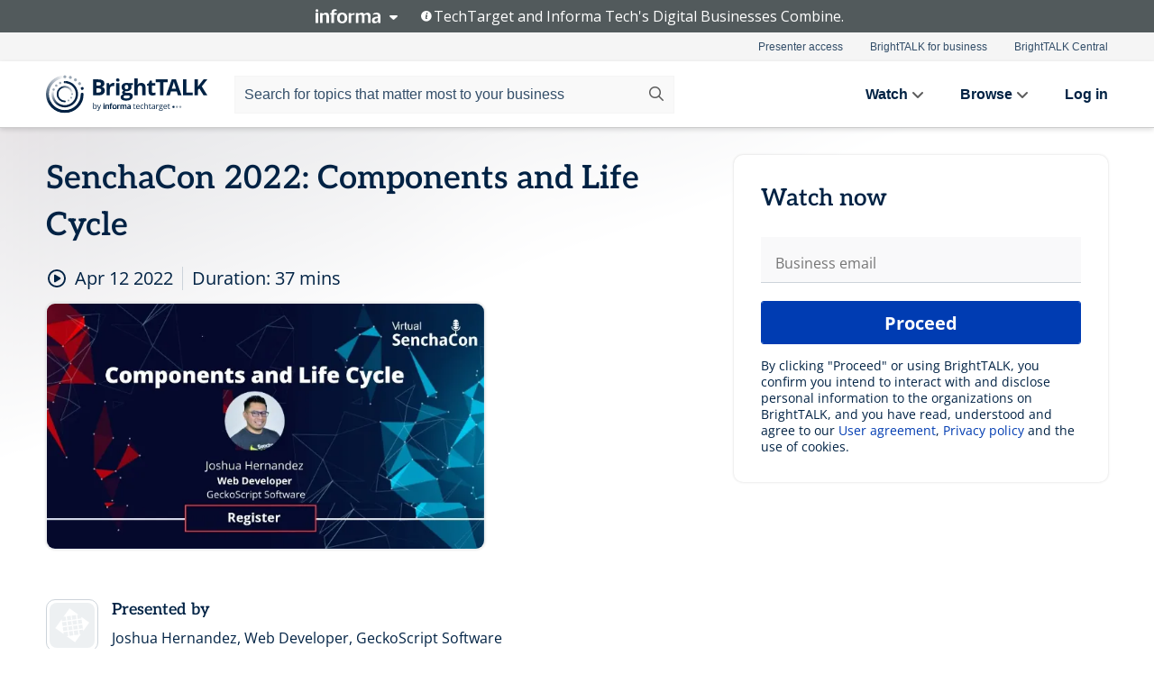

--- FILE ---
content_type: text/html; charset=utf-8
request_url: https://www.brighttalk.com/webcast/11505/537007?utm_source=IderaInc&utm_medium=brighttalk&utm_campaign=537007
body_size: 14626
content:
<!DOCTYPE html><html lang="en"><head><meta charSet="utf-8"/><link rel="icon" type="image/png" href="https://assets.brighttalk.com/images/favicon.ico?nocache=1"/><link rel="apple-touch-icon" href="https://assets.brighttalk.com/images/favicon-apple-touch-icon.png?nocache=1"/><link rel="canonical" href="https://www.brighttalk.com/webcast/11505/537007"/><title>SenchaCon 2022: Components and Life Cycle</title><meta name="description" content="The Component Model in ExtJS is centralized in the Ext.Component class. This class provides the basis for a centralized model that is responsible for di..."/><meta property="og:type" content="website"/><meta name="og:title" property="og:title" content="SenchaCon 2022: Components and Life Cycle"/><meta name="og:description" property="og:description" content="The Component Model in ExtJS is centralized in the Ext.Component class. This class provides the basis for a centralized model that is responsible for dictating how the component should behave throughout its life cycle. The life cycle of components is very important in building applications with ExtJS, they help prevent and correct errors at development time."/><meta property="og:site_name" content="BrightTALK"/><meta property="og:url" content="https://www.brighttalk.com/webcast/11505/537007"/><meta name="brighttalk-channel-id" content="11505"/><meta name="brighttalk-page-architecture" content="react"/><meta name="brighttalk-page-name" content="webcast"/><meta name="brighttalk-content-status" content="recorded"/><meta name="brighttalk-community" content="Application Management"/><meta name="brighttalk-community-parent" content="Information Technology"/><meta name="twitter:card" content="summary"/><meta name="twitter:title" content="SenchaCon 2022: Components and Life Cycle"/><meta name="twitter:description" content="The Component Model in ExtJS is centralized in the Ext.Component class. This class provides the basis for a centralized model that is responsible for dictating how the component should behave throughout its life cycle. The life cycle of components is very important in building applications with ExtJS, they help prevent and correct errors at development time."/><meta name="twitter:site" content="BrightTALK"/><meta name="twitter:creator" content=""/><meta property="og:image" content="https://cdn.brighttalk.com/ams/california/images/communication/537007/image_840111.jpg?width=640&amp;height=360"/><meta name="twitter:image" content="https://cdn.brighttalk.com/ams/california/images/communication/537007/image_840111.jpg?width=640&amp;height=360"/><meta name="viewport" content="initial-scale=1.0, width=device-width"/><meta name="robots" content="index,follow"/><script type="application/ld+json">{"@context":"https://schema.org","@type":"Event","name":"SenchaCon 2022: Components and Life Cycle","description":"The Component Model in ExtJS is centralized in the Ext.Component class. This class provides the basis for a centralized model that is responsible for dictating how the component should behave throughout its life cycle. The life cycle of components is very important in building applications with ExtJS, they help prevent and correct errors at development time.","about":"The Component Model in ExtJS is centralized in the Ext.Component class. This class provides the basis for a centralized model that is responsible for dictating how the component should behave throughout its life cycle. The life cycle of components is very important in building applications with ExtJS, they help prevent and correct errors at development time.","startDate":"2022-04-12T17:00:00Z","endDate":"2022-04-12T17:00:37.000Z","url":"https://www.brighttalk.com/webcast/11505/537007","duration":"PT0H0M37S","location":{"@type":"VirtualLocation","name":"BrightTALK","url":"https://www.brighttalk.com/webcast/11505/537007","description":"The Component Model in ExtJS is centralized in the Ext.Component class. This class provides the basis for a centralized model that is responsible for dictating how the component should behave throughout its life cycle. The life cycle of components is very important in building applications with ExtJS, they help prevent and correct errors at development time.","image":"https://cdn.brighttalk.com/ams/california/images/communication/537007/image_840111.jpg?width=640&amp;height=360"},"image":"https://cdn.brighttalk.com/ams/california/images/communication/537007/image_840111.jpg?width=640&amp;height=360","performer":"Joshua Hernandez, Web Developer, GeckoScript Software","organizer":{"@type":"Organization","name":"Idera DevTools","description":"Idera, Inc.’s Developer Tools division includes best-in-class developer productivity tools spanning every stage of the software development lifecycle. The growing portfolio of brands includes Assembla, Embarcadero, Froala, LANSA, Sencha and Whole Tomato. They deliver products that are simple, secure and powerful enabling customers across the world to create amazing desktop, web and mobile applications with unmatched ease and speed. To learn more, visit: assembla.com, embarcadero.com, froala.com, lansa.com, myget.org, sencha.com and wholetomato.com.","url":"https://www.brighttalk.com/channel/11505"},"eventAttendanceMode":"OnlineEventAttendanceMode","eventStatus":"EventScheduled","aggregateRating":{"@type":"AggregateRating","bestRating":"5","worstRating":"1","ratingValue":"4.3","ratingCount":"6"}}</script><script async="" src="https://unpkg.com/date-time-format-timezone@latest/build/browserified/date-time-format-timezone-complete-min.js"></script><style type="text/css">

    #cmp-banner {
      position: fixed;
      bottom: 0;
      left: 0;
      z-index: 1200;
    }
    @media (min-width: 960px) {
      #cmp-banner {
        bottom: 20px;
        left: 20px;
      }
    }
    #cmp-banner:empty {
      display: none;
    }

  </style><script type="text/javascript">
	"use strict";function _typeof(t){return(_typeof="function"==typeof Symbol&&"symbol"==typeof Symbol.iterator?function(t){return typeof t}:function(t){return t&&"function"==typeof Symbol&&t.constructor===Symbol&&t!==Symbol.prototype?"symbol":typeof t})(t)}!function(){var t=function(){var t,e,o=[],n=window,r=n;for(;r;){try{if(r.frames.__tcfapiLocator){t=r;break}}catch(t){}if(r===n.top)break;r=r.parent}t||(!function t(){var e=n.document,o=!!n.frames.__tcfapiLocator;if(!o)if(e.body){var r=e.createElement("iframe");r.style.cssText="display:none",r.name="__tcfapiLocator",e.body.appendChild(r)}else setTimeout(t,5);return!o}(),n.__tcfapi=function(){for(var t=arguments.length,n=new Array(t),r=0;r<t;r++)n[r]=arguments[r];if(!n.length)return o;"setGdprApplies"===n[0]?n.length>3&&2===parseInt(n[1],10)&&"boolean"==typeof n[3]&&(e=n[3],"function"==typeof n[2]&&n[2]("set",!0)):"ping"===n[0]?"function"==typeof n[2]&&n[2]({gdprApplies:e,cmpLoaded:!1,cmpStatus:"stub"}):o.push(n)},n.addEventListener("message",(function(t){var e="string"==typeof t.data,o={};if(e)try{o=JSON.parse(t.data)}catch(t){}else o=t.data;var n="object"===_typeof(o)&&null!==o?o.__tcfapiCall:null;n&&window.__tcfapi(n.command,n.version,(function(o,r){var a={__tcfapiReturn:{returnValue:o,success:r,callId:n.callId}};t&&t.source&&t.source.postMessage&&t.source.postMessage(e?JSON.stringify(a):a,"*")}),n.parameter)}),!1))};"undefined"!=typeof module?module.exports=t:t()}();

	(function () { var e = false; var c = window; var t = document; function r() { if (!c.frames["__uspapiLocator"]) { if (t.body) { var a = t.body; var e = t.createElement("iframe"); e.style.cssText = "display:none"; e.name = "__uspapiLocator"; a.appendChild(e) } else { setTimeout(r, 5) } } } r(); function p() { var a = arguments; __uspapi.a = __uspapi.a || []; if (!a.length) { return __uspapi.a } else if (a[0] === "ping") { a[2]({ gdprAppliesGlobally: e, cmpLoaded: false }, true) } else { __uspapi.a.push([].slice.apply(a)) } } function l(t) { var r = typeof t.data === "string"; try { var a = r ? JSON.parse(t.data) : t.data; if (a.__cmpCall) { var n = a.__cmpCall; c.__uspapi(n.command, n.parameter, function (a, e) { var c = { __cmpReturn: { returnValue: a, success: e, callId: n.callId } }; t.source.postMessage(r ? JSON.stringify(c) : c, "*") }) } } catch (a) { } } if (typeof __uspapi !== "function") { c.__uspapi = p; __uspapi.msgHandler = l; c.addEventListener("message", l, false) } })();

	window.__gpp_addFrame=function(e){if(!window.frames[e])if(document.body){var t=document.createElement("iframe");t.style.cssText="display:none",t.name=e,document.body.appendChild(t)}else window.setTimeout(window.__gpp_addFrame,10,e)},window.__gpp_stub=function(){var e=arguments;if(__gpp.queue=__gpp.queue||[],__gpp.events=__gpp.events||[],!e.length||1==e.length&&"queue"==e[0])return __gpp.queue;if(1==e.length&&"events"==e[0])return __gpp.events;var t=e[0],p=e.length>1?e[1]:null,s=e.length>2?e[2]:null;if("ping"===t)p({gppVersion:"1.1",cmpStatus:"stub",cmpDisplayStatus:"hidden",signalStatus:"not ready",supportedAPIs:["2:tcfeuv2","5:tcfcav1","6:uspv1","7:usnatv1","8:uscav1","9:usvav1","10:uscov1","11:usutv1","12:usctv1"],cmpId:0,sectionList:[],applicableSections:[],gppString:"",parsedSections:{}},!0);else if("addEventListener"===t){"lastId"in __gpp||(__gpp.lastId=0),__gpp.lastId++;var n=__gpp.lastId;__gpp.events.push({id:n,callback:p,parameter:s}),p({eventName:"listenerRegistered",listenerId:n,data:!0,pingData:{gppVersion:"1.1",cmpStatus:"stub",cmpDisplayStatus:"hidden",signalStatus:"not ready",supportedAPIs:["2:tcfeuv2","5:tcfcav1","6:uspv1","7:usnatv1","8:uscav1","9:usvav1","10:uscov1","11:usutv1","12:usctv1"],cmpId:0,sectionList:[],applicableSections:[],gppString:"",parsedSections:{}}},!0)}else if("removeEventListener"===t){for(var a=!1,i=0;i<__gpp.events.length;i++)if(__gpp.events[i].id==s){__gpp.events.splice(i,1),a=!0;break}p({eventName:"listenerRemoved",listenerId:s,data:a,pingData:{gppVersion:"1.1",cmpStatus:"stub",cmpDisplayStatus:"hidden",signalStatus:"not ready",supportedAPIs:["2:tcfeuv2","5:tcfcav1","6:uspv1","7:usnatv1","8:uscav1","9:usvav1","10:uscov1","11:usutv1","12:usctv1"],cmpId:0,sectionList:[],applicableSections:[],gppString:"",parsedSections:{}}},!0)}else"hasSection"===t?p(!1,!0):"getSection"===t||"getField"===t?p(null,!0):__gpp.queue.push([].slice.apply(e))},window.__gpp_msghandler=function(e){var t="string"==typeof e.data;try{var p=t?JSON.parse(e.data):e.data}catch(e){p=null}if("object"==typeof p&&null!==p&&"__gppCall"in p){var s=p.__gppCall;window.__gpp(s.command,(function(p,n){var a={__gppReturn:{returnValue:p,success:n,callId:s.callId}};e.source.postMessage(t?JSON.stringify(a):a,"*")}),"parameter"in s?s.parameter:null,"version"in s?s.version:"1.1")}},"__gpp"in window&&"function"==typeof window.__gpp||(window.__gpp=window.__gpp_stub,window.addEventListener("message",window.__gpp_msghandler,!1),window.__gpp_addFrame("__gppLocator"));

	window._sp_queue = [];
	window._sp_ = {
		config: {
			accountId: 370,
			baseEndpoint: 'https://cdn.privacy-mgmt.com',
			usnat: {
					 includeUspApi: true
			  },

			gdpr: { },
			events: {
				onMessageChoiceSelect: function (message_type, choice_id, choice_type_id) {

					// Code to make 'Accept' and 'Reject' buttons work in the CPPA banner
					if (message_type === "usnat") {
						console.log(choice_type_id);
						if (choice_type_id === 11 || choice_type_id === 13) {
							document.getElementById("cmp-banner").style.display = "none";
						}
						if (choice_type_id === 11) {
							localStorage.setItem("acceptconsent", "true");
						} else {
							localStorage.setItem("acceptconsent", "false");
						}
					} else {
						if (choice_type_id === 11) {
							localStorage.setItem("acceptconsent", "true");
						} else {
							localStorage.setItem("acceptconsent", "false");
						}
					}

				},
				onMessageReady: function() {
					console.log('[event] onMessageReady', arguments);
				},
				onMessageChoiceError: function() {
					console.log('[event] onMessageChoiceError', arguments);
				},
				onPrivacyManagerAction: function() {
					console.log('[event] onPrivacyManagerAction', arguments);
				},
				onPMCancel: function() {
					console.log('[event] onPMCancel', arguments);
				},
				onMessageReceiveData: function() {
					console.log('[event] onMessageReceiveData', arguments);
				},
				onSPPMObjectReady: function() {
					console.log('[event] onSPPMObjectReady', arguments);
				},
				onConsentReady: function (message_type, choice_type_id, choice_id, consentUUID, euconsent) {
					console.log('[event] onConsentReady', arguments);
				},
				onError: function() {
					console.log('[event] onError', arguments);
				},
			}
		}
	}
	</script><script src="https://cdn.privacy-mgmt.com/unified/wrapperMessagingWithoutDetection.js" async=""></script><meta name="next-head-count" content="31"/><script type="text/javascript">

    window.dataLayer = window.dataLayer || [];
    function gtag() { dataLayer.push(arguments); }

    //default behavior
    gtag('consent', 'default', {
      'ad_storage': 'granted',
      'analytics_storage': 'granted',
      'wait_for_update': 500
    });

    //behavior specific for end-users in the EEA
    gtag('consent', 'default', {
      'ad_storage': 'denied',
      'analytics_storage': 'denied',
      'region': ['BE', 'BG', 'CZ', 'DK', 'CY', 'LV', 'LT', 'LU', 'ES', 'FR', 'HR', 'IT', 'PL', 'PT', 'RO', 'SI', 'HU', 'MT', 'NL', 'AT', 'IS', 'LI', 'NO', 'SK', 'FI', 'SE', 'DE', 'EE', 'IE', 'EL'],
      'wait_for_update': 500
    });

  </script><script id="gtmScript" nonce="">(function(w,d,s,l,i){w[l]=w[l]||[];w[l].push({'gtm.start':
                    new Date().getTime(),event:'gtm.js'});var f=d.getElementsByTagName(s)[0],
                    j=d.createElement(s),dl=l!='dataLayer'?'&l='+l:'';j.async=true;j.src=
                    'https://www.googletagmanager.com/gtm.js?id='+i+dl;var n=d.querySelector('[nonce]');
                    n&&j.setAttribute('nonce',n.nonce||n.getAttribute('nonce'));f.parentNode.insertBefore(j,f);
                    })(window,document,'script','dataLayer','GTM-NCXH7DF');</script><meta name="brighttalk-build"/><script type="module" src="https://www.brighttalk.com/globalauth-helpercomponent/globalauth-helpercomponent.esm.js"></script><link rel="preload" href="/webcast/_next/static/css/179b5a4c6844eae3.css" as="style"/><link rel="stylesheet" href="/webcast/_next/static/css/179b5a4c6844eae3.css" data-n-g=""/><link rel="preload" href="/webcast/_next/static/css/400f5d73089914b2.css" as="style"/><link rel="stylesheet" href="/webcast/_next/static/css/400f5d73089914b2.css" data-n-p=""/><link rel="preload" href="/webcast/_next/static/css/ce5fea244d2c7257.css" as="style"/><link rel="stylesheet" href="/webcast/_next/static/css/ce5fea244d2c7257.css"/><noscript data-n-css=""></noscript><script defer="" nomodule="" src="/webcast/_next/static/chunks/polyfills-c67a75d1b6f99dc8.js"></script><script defer="" src="/webcast/_next/static/chunks/479.00bec7571fc3660a.js"></script><script src="/webcast/_next/static/chunks/webpack-1b73b86944a4d0a4.js" defer=""></script><script src="/webcast/_next/static/chunks/framework-aeb85a5e071ca0cb.js" defer=""></script><script src="/webcast/_next/static/chunks/main-c05ad2e766969304.js" defer=""></script><script src="/webcast/_next/static/chunks/pages/_app-e1306b7b45ed31bf.js" defer=""></script><script src="/webcast/_next/static/chunks/ad54e6ef-baf8410d2a54234b.js" defer=""></script><script src="/webcast/_next/static/chunks/28455a0b-f262a48674952fe5.js" defer=""></script><script src="/webcast/_next/static/chunks/94-0fcdae1b49b3bd17.js" defer=""></script><script src="/webcast/_next/static/chunks/245-c192ff7fc3392b81.js" defer=""></script><script src="/webcast/_next/static/chunks/9-0a25cac403357889.js" defer=""></script><script src="/webcast/_next/static/chunks/pages/%5BchannelId%5D/%5BwebcastId%5D-3da4b3530dbc3ad9.js" defer=""></script><script src="/webcast/_next/static/3277/_buildManifest.js" defer=""></script><script src="/webcast/_next/static/3277/_ssgManifest.js" defer=""></script><style id="__jsx-81413274">.previewImg.jsx-81413274{background:url(https://cdn.brighttalk.com/ams/california/images/communication/537007/image_840111.jpg?width=640&height=360)center center no-repeat;-webkit-filter:blur(4rem)grayscale(30%);filter:blur(4rem)grayscale(30%);opacity:.17;-webkit-background-size:cover;-moz-background-size:cover;-o-background-size:cover;background-size:cover;width:100%;height:100%;-webkit-transform:scale(1.1);-moz-transform:scale(1.1);-ms-transform:scale(1.1);-o-transform:scale(1.1);transform:scale(1.1)}</style></head><body><noscript><iframe src="https://www.googletagmanager.com/ns.html?id=GTM-NCXH7DF"
                height="0" width="0" style="display:none;visibility:hidden"></iframe></noscript><div id="__next"> <div class="InformaBanner_light__oav1_ InformaBanner_banner__5OVWh"><div class="InformaBanner_container__lAm_Y"><div class="InformaBanner_line-message__vc5WN"><button class="InformaBanner_btn-toggle__6eadl"><img class="InformaBanner_logo-text__5ZhoW" src="[data-uri]" alt="Informa Logo"/><img class="InformaBanner_icon-downArrow__iK5Eo" src="[data-uri]" alt="Toggle"/></button><p><img class="InformaBanner_icon-info__cbp6P" src="[data-uri]" alt="Info"/><span class="">TechTarget and Informa Tech&#x27;s Digital Businesses Combine.</span></p></div><div class="InformaBanner_expanded-message-detail__ZfXMh"><p class="InformaBanner_en__B2IaO InformaBanner_lead-copy__kkQ9H"><span class="">Together, we power an unparalleled network of 220+ online properties covering 10,000+ granular topics, serving an audience of 50+ million professionals with original, objective content from trusted sources. We help you gain critical insights and make more informed decisions across your business priorities.</span></p></div></div></div><div class="PageContent_app__Tw3yY"><div id="cmp-banner"></div><div class="ClientHeader_ClientHeader__Yhcmr ClientHeader_ClientHeader-basics__Tkt9O" data-preview-img="https://cdn.brighttalk.com/ams/california/images/communication/537007/image_840111.jpg?width=640&amp;height=360" aria-hidden="true" data-bdd="client-header"><div class="jsx-81413274 previewImg"></div><div class="ClientHeader_ClientHeader--Gradient___ql1Q ClientHeader_ClientHeader-basics__Tkt9O"></div></div><span><div class="GlobalHeader_global-header__7RU_n"><link rel="modulepreload" href="https://www.brighttalk.com/webcomponent/dist/brighttalk-web-components/brighttalk-web-components.esm.js"/></div></span><div class="Container_Container__cJtME PageContent_Player-Content__cuHLP"><main class="PageContent_Player-Content-Main__dT2hM" id="bt-player-content-main"><section class="Section_Section30__FyFjI"><h1 data-bdd="player-webcast-title">SenchaCon 2022: Components and Life Cycle</h1><section class="Section_Section10__MY7SZ WebcastHeader_WebcastHeader-Subheader-Container__eoyOs" data-bdd="player-webcast-content"><div class="WebcastHeader_WebcastHeaders-wrap__ub947"><div class="WebcastHeader_WebcastHeader-Subheader__2hOd6"><div class="WebcastHeader_WebcastHeader-date-time-wrap__5DSIB"><time class="WebcastHeader_WebcastHeader-Duration__Ojp_n" data-bdd="player-webcast-duration" dateTime="37m"><span>Duration: </span><span>37<!-- --> mins</span></time></div></div><div class="WebcastHeader_WebcastHeader-Extra__mYsCW"></div></div></section><section class="Section_Section40__iljNL DefaultWebcastContent_DefaultWebcastContent--pad-right__m0r9W"><div class="PlayerPlaceholder_outer__erL98" data-bdd="player-placeholder"><div class="PlayerPlaceholder_PlayerPlaceholder__E0yEP" id="default-placeholder"><div style="--aspect-ratio:(16/9)" data-bdd="thumbnail-container" class="Thumbnail_thumbnail__nQlEr Thumbnail_thumbnail--small__tLn5m thumbnail PlayerPlaceholder_PlayerPlaceholder-ThumbnailIE__p2acC PlayerPlaceholder_PlayerPlaceholder--max-height__ylfXH PlayerPlaceholder_PlayerNoCrusor__AAgzp"><img src="https://cdn.brighttalk.com/ams/california/images/communication/537007/image_840111.jpg?width=640&amp;height=360" alt="" class="Thumbnail_thumbnail-img__Odh48" data-bdd="player-placeholder-thumbnail" width="647" height="364"/></div></div></div></section><section data-bdd="player-details"><article class="DefaultWebcastContent_DefaultWebcastContent-article__NVTL1"><div class="DefaultWebcastContent_DefaultWebcastContent-ChannelLogo__PbB1y" data-bdd="player-channel-logo" aria-hidden="true"><div class="DefaultWebcastContent_Channel-Image-Wrapper__BBPXC"><img alt="Idera DevTools" loading="lazy" width="300" height="300" decoding="async" data-nimg="1" class="img-fluid h-100 w-100" style="color:transparent" src="https://assets.brighttalk.com/player-page/images/brand-logo.svg"/></div></div><div class="DefaultWebcastContent_DefaultWebcastContent-Presented__pye_R"><h2 class="DefaultWebcastContent_DefaultWebcastContent-Header3__AZoDj">Presented by</h2><p class="DefaultWebcastContent_DefaultWebcastContent-P__e8prc" data-bdd="player-presenter">Joshua Hernandez, Web Developer, GeckoScript Software</p></div></article><article><h2 class="DefaultWebcastContent_DefaultWebcastContent-Header3__AZoDj">About this talk</h2><div class="DefaultWebcastContent_DefaultWebcastContent-P__e8prc" data-bdd="player-body"><div class="Markdown_Markdown__kIRZG">The Component Model in ExtJS is centralized in the Ext.Component class. This class provides the basis for a centralized model that is responsible for dictating how the component should behave throughout its life cycle. The life cycle of components is very important in building applications with ExtJS, they help prevent and correct errors at development time.</div></div></article></section></section><div class="ChannelInfo_channel-info-container__qA1DZ"><div class="ChannelInfo_horizontal-card__Zig9Q mb-4 row"><div class="ChannelInfo_channel-info-wrapper__M9Baq"><div class="col-md-4 ChannelInfo_channel-info-image__OBxNW"><div class="ChannelInfo_card-image-wrapper__AFlnA"><a href="https://www.brighttalk.com/channel/11505/" title="Visit Idera DevTools&#x27;s channel" data-bdd="channel-info-channel-link"><img alt="Idera DevTools" loading="lazy" width="300" height="300" decoding="async" data-nimg="1" class="img-fluid h-100 w-100 ChannelInfo_card-image__xy9wa" style="color:transparent" src="https://assets.brighttalk.com/player-page/images/brand-logo.svg"/></a></div></div><div class="ChannelInfo_card-body__Cm7rx col-md-8"><a href="https://www.brighttalk.com/channel/11505/" title="Visit Idera DevTools&#x27;s channel" data-bdd="channel-info-channel-link" class="ChannelInfo_card-title-link__erJbG"><h2 class="ChannelInfo_card-title__uZ534">Idera DevTools</h2></a><div class="ChannelInfo_card-statistics__HDPkB"><span data-bdd="channel-info-subscribers">25587<!-- --> subscribers</span><span><span class="ChannelInfo_text-divider__IdRn6"></span>74<!-- --> talks</span></div><div class="ChannelInfo_card-strapline__hBp5d"><span width="0"><span></span><span>Delivering B2B software productivity tools so users do more with less</span><span style="position:fixed;visibility:hidden;top:0;left:0">…</span></span></div><div class="ChannelInfo_card-description__vs4sW"><span width="0"><span></span><span>Idera, Inc.’s Developer Tools division includes best-in-class developer productivity tools spanning every stage of the software development lifecycle. The growing portfolio of brands includes Assembla, Embarcadero, Froala, LANSA, Sencha and Whole Tomato. They deliver products that are simple, secure and powerful enabling customers across the world to create amazing desktop, web and mobile applications with unmatched ease and speed. To learn more, visit: assembla.com, embarcadero.com, froala.com, lansa.com, myget.org, sencha.com and wholetomato.com.</span><span style="position:fixed;visibility:hidden;top:0;left:0">…</span></span></div></div></div></div></div><section class="Section_Section30__FyFjI RelatedTopics_RelatedTopics__J973v" data-bdd="related-topic"><h2 class="RelatedTopics_RelatedTopics-Label__Qc2fT" data-bdd="related-topic-header">Related topics</h2><div class="RelatedTopics_RelatedTopics-Items__VQabW" data-bdd="related-topic-items"><a href="https://www.brighttalk.com/topic/developers" class="RelatedTopics_RelatedTopics-Link__p7ZnJ" data-bdd="related-topic-0-link"><div class="RelatedTopics_RelatedTopics-Item__T42J0" data-bdd="related-topic-0-text">Developers</div></a><a href="https://www.brighttalk.com/topic/sencha" class="RelatedTopics_RelatedTopics-Link__p7ZnJ" data-bdd="related-topic-1-link"><div class="RelatedTopics_RelatedTopics-Item__T42J0" data-bdd="related-topic-1-text">Sencha</div></a><a href="https://www.brighttalk.com/topic/senchacon2022" class="RelatedTopics_RelatedTopics-Link__p7ZnJ" data-bdd="related-topic-2-link"><div class="RelatedTopics_RelatedTopics-Item__T42J0" data-bdd="related-topic-2-text">SenchaCon2022</div></a><a href="https://www.brighttalk.com/topic/ext-js" class="RelatedTopics_RelatedTopics-Link__p7ZnJ" data-bdd="related-topic-3-link"><div class="RelatedTopics_RelatedTopics-Item__T42J0" data-bdd="related-topic-3-text">Ext JS</div></a><a href="https://www.brighttalk.com/topic/javascript" class="RelatedTopics_RelatedTopics-Link__p7ZnJ" data-bdd="related-topic-4-link"><div class="RelatedTopics_RelatedTopics-Item__T42J0" data-bdd="related-topic-4-text">Javascript</div></a><a href="https://www.brighttalk.com/topic/application-delivery" class="RelatedTopics_RelatedTopics-Link__p7ZnJ" data-bdd="related-topic-5-link"><div class="RelatedTopics_RelatedTopics-Item__T42J0" data-bdd="related-topic-5-text">Application Delivery</div></a><a href="https://www.brighttalk.com/topic/application-development" class="RelatedTopics_RelatedTopics-Link__p7ZnJ" data-bdd="related-topic-6-link"><div class="RelatedTopics_RelatedTopics-Item__T42J0" data-bdd="related-topic-6-text">Application Development</div></a><a href="https://www.brighttalk.com/topic/web-application-security" class="RelatedTopics_RelatedTopics-Link__p7ZnJ" data-bdd="related-topic-7-link"><div class="RelatedTopics_RelatedTopics-Item__T42J0" data-bdd="related-topic-7-text">Web Application Security</div></a></div></section></main><aside class="PageContent_Player-Content-Aside__ejqAg"><div class="SidePanel_form-wrapper__XAlVE"><div class="SidePanel_globalauth-wrapper__fRQUj"><div class="SidePanel_spinner-wrapper__vIlwe"><div class="GlobalAuthSkeleton_wrapper__bWg5s"><div class="GlobalAuthSkeleton_skeleton-loader-item__QXrVE GlobalAuthSkeleton_heading__oXy64"></div><div class="GlobalAuthSkeleton_skeleton-loader-item__QXrVE GlobalAuthSkeleton_input__q43DK"></div><div class="GlobalAuthSkeleton_skeleton-loader-item__QXrVE GlobalAuthSkeleton_button__Ji96E"></div><div class="GlobalAuthSkeleton_skeleton-loader-item__QXrVE GlobalAuthSkeleton_text___CPXT"></div><div class="GlobalAuthSkeleton_privacy-text__U75_Y"><div class="GlobalAuthSkeleton_skeleton-loader-item__QXrVE GlobalAuthSkeleton_text___CPXT"></div><div class="GlobalAuthSkeleton_skeleton-loader-item__QXrVE GlobalAuthSkeleton_text___CPXT"></div><div class="GlobalAuthSkeleton_skeleton-loader-item__QXrVE GlobalAuthSkeleton_text___CPXT"></div><div class="GlobalAuthSkeleton_skeleton-loader-item__QXrVE GlobalAuthSkeleton_text___CPXT"></div><div class="GlobalAuthSkeleton_skeleton-loader-item__QXrVE GlobalAuthSkeleton_text-1__a9eLg"></div></div></div></div></div></div></aside></div><div class="global-footer"><style>
       .global-footer {
			background-color: #283857;
			min-height: 394px;
		}
      </style></div><script src="https://www.brighttalk.com/webcomponent/dist/techtarget-informa-banner/techtarget-informa-footer.js?v=1.0.0"></script><techtarget-informa-footer theme="light" language="en"></techtarget-informa-footer></div> </div><script id="__NEXT_DATA__" type="application/json">{"props":{"pageProps":{"channelId":"11505","webcastId":"537007","channel":{"id":11505,"statistics":{"upcomingCommunications":"0","liveCommunications":"0","recordedCommunications":"74","subscribers":"25587","viewedSeconds":"104922712"},"channelName":"Idera DevTools","channelUrl":"https://www.brighttalk.com/channel/11505","channelDescription":"Idera, Inc.’s Developer Tools division includes best-in-class developer productivity tools spanning every stage of the software development lifecycle. The growing portfolio of brands includes Assembla, Embarcadero, Froala, LANSA, Sencha and Whole Tomato. They deliver products that are simple, secure and powerful enabling customers across the world to create amazing desktop, web and mobile applications with unmatched ease and speed. To learn more, visit: assembla.com, embarcadero.com, froala.com, lansa.com, myget.org, sencha.com and wholetomato.com.","strapLine":"Delivering B2B software productivity tools so users do more with less","visibility":"included","channelImg":"","locale":"en-US","showAttendees":true,"showShare":true,"showSocial":true},"webcast":{"id":537007,"channel":{"id":11505},"title":"SenchaCon 2022: Components and Life Cycle","description":"The Component Model in ExtJS is centralized in the Ext.Component class. This class provides the basis for a centralized model that is responsible for dictating how the component should behave throughout its life cycle. The life cycle of components is very important in building applications with ExtJS, they help prevent and correct errors at development time.","presenter":"Joshua Hernandez, Web Developer, GeckoScript Software","duration":37,"keywords":"Developers, Sencha, SenchaCon2022, Ext JS, Javascript, Application Delivery, Application Development, Web Application Security","start":"2022-04-12T17:00:00Z","entryTime":"2022-04-12T16:55:00Z","end":"","status":"recorded","timeZone":"America/Chicago","url":"https://www.brighttalk.com/webcast/11505/537007","isGigCancelled":false,"previewImg":"https://cdn.brighttalk.com/ams/california/images/communication/537007/image_840111.jpg?width=640\u0026height=360","topics":[{"title":"Developers","url":"https://www.brighttalk.com/topic/developers"},{"title":"Sencha","url":"https://www.brighttalk.com/topic/sencha"},{"title":"SenchaCon2022","url":"https://www.brighttalk.com/topic/senchacon2022"},{"title":"Ext JS","url":"https://www.brighttalk.com/topic/ext-js"},{"title":"Javascript","url":"https://www.brighttalk.com/topic/javascript"},{"title":"Application Delivery","url":"https://www.brighttalk.com/topic/application-delivery"},{"title":"Application Development","url":"https://www.brighttalk.com/topic/application-development"},{"title":"Web Application Security","url":"https://www.brighttalk.com/topic/web-application-security"}],"pageState":"ondemand","visibility":"public","syndication":null,"rating":4.3,"ratingCount":6},"summit":{"eventCount":0,"img":"","link":"","live":[],"onDemand":[],"showTracks":false,"summitDate":"","title":"","tracks":[],"upcoming":[],"target":"","type":""},"webcastCommunities":{"communities":[{"id":4,"title":"Information Technology","description":"As an IT professional, many of the problems you face are multifaceted, complex and don’t lend themselves to simple solutions. The information technology community features useful and free information technology resources. Join to browse thousands of videos and webinars on ITIL best practices, IT security strategy and more presented by leading CTOs, CIOs and other technology experts.","alias":"information-technology","entryCount":490681,"childCount":2,"enabled":true,"primary":false,"children":[{"id":60,"title":"Application Development","description":"The application development community features top thought leadership focusing on optimal practices in software development, SDLC methodology, mobile app development and application development platforms and tools. Join top software engineers and coders as they cover emerging trends in everything from enterprise app development to developing for mobile platforms such as Android and iOS.","alias":"application-development","entryCount":27514,"childCount":0,"enabled":true,"primary":false},{"id":119,"title":"Application Management","description":"Join thousands of engaged IT professionals in the application management community on BrightTALK. Interact with your peers in relevant webinars and videos on the latest trends and best practices for application lifecycle management, application performance management and application development.","alias":"application-management","entryCount":22340,"childCount":0,"enabled":true,"primary":true}]}]},"channelFeed":[{"date":"2022-11-08T15:45:00.000Z","id":565486,"channelId":11505,"thumbnail":{"alt":"Model Schema - Was macht das eigentlich und welche Alternativen gibt es?","url":"https://cdn.brighttalk.com/ams/california/images/communication/565486/image_885953.png?width=640\u0026height=360"},"title":"Model Schema - Was macht das eigentlich und welche Alternativen gibt es?","description":"Torsten erklärt im Detail, was es mit dem Schema in einem Ext JS Model auf sich hat. Für wen es Sinn macht und welche Alternativen Ext JS bereit hält, wird ausführlich besprochen und an Hand von Praxisbeispielen vorgestellt.","link":"https://www.brighttalk.com/webcast/11505/565486","status":"recorded","duration":1716},{"date":"2022-11-08T14:45:00.000Z","id":565484,"channelId":11505,"thumbnail":{"alt":"Sencha Day 2022 : NPM in Sencha Ext JS Projekten \u0026 Build Pipeline","url":"https://cdn.brighttalk.com/ams/california/images/communication/565484/image_885952.png?width=640\u0026height=360"},"title":"Sencha Day 2022 : NPM in Sencha Ext JS Projekten \u0026 Build Pipeline","description":"Diese Session demonstriert praxisnah den Einsatz von NPM in Sencha Ext JS Projekten. Es wird eine schrittweise Installation einer NPM Umgebung, einer Sencha-Anwendung und hilfreicher Tools für die Entwicklung (linter, Testumgebung) demonstriert. Zum Abschluss zeigen wir euch, wie ihr mit Hilfe von GitHub Actions eine build pipeline für euer automatisches Deployment realisiert.","link":"https://www.brighttalk.com/webcast/11505/565484","status":"recorded","duration":1775},{"date":"2022-11-08T14:00:00.000Z","id":565483,"channelId":11505,"thumbnail":{"alt":"Sencha Day 2022: Reflex Solutions Pro","url":"https://cdn.brighttalk.com/ams/california/images/communication/565483/image_885945.png?width=640\u0026height=360"},"title":"Sencha Day 2022: Reflex Solutions Pro","description":"Customer Success Story: Konzeption und Umsetzung einer datengetriebenen, erweiterbaren UI mit ExtJS","link":"https://www.brighttalk.com/webcast/11505/565483","status":"recorded","duration":2831},{"date":"2022-11-08T13:00:00.000Z","id":565481,"channelId":11505,"thumbnail":{"alt":"Sencha Day 2022 : Sencha's React Grid- GRUI","url":"https://cdn.brighttalk.com/ams/california/images/communication/565481/image_885942.png?width=640\u0026height=360"},"title":"Sencha Day 2022 : Sencha's React Grid- GRUI","description":"An Introduction to GRUI - Sencha’s Data Grid for React\nThis session will explore Sencha’s Grid for React - GRUI, which stands for “Grid for React User Interface”.\nThis grid, built 100% in React, is based on the popular Ext JS Grid.  With GRUI, all of the functionality and performance benefits found in the Ext JS grid are now available in a pure react component.  \nCome see a demonstration of GRUI, showcasing its ease of installation, features, and functional capabilities.","link":"https://www.brighttalk.com/webcast/11505/565481","status":"recorded","duration":2990},{"date":"2022-11-08T12:15:00.000Z","id":565479,"channelId":11505,"thumbnail":{"alt":"Sencha Day 2022 : User Experience - Good code is not the only thing","url":"https://cdn.brighttalk.com/ams/california/images/communication/565479/image_885941.png?width=640\u0026height=360"},"title":"Sencha Day 2022 : User Experience - Good code is not the only thing","description":"Warum eine gute User Experience ein wichtiges Feature ist und wie man sie im Projekt erreicht.","link":"https://www.brighttalk.com/webcast/11505/565479","status":"recorded","duration":2255},{"date":"2022-11-08T10:30:00.000Z","id":565478,"channelId":11505,"thumbnail":{"alt":"Sencha Day 2022 : An early preview of Sencha Rapid Ext JS","url":"https://cdn.brighttalk.com/ams/california/images/communication/565478/image_885940.png?width=640\u0026height=360"},"title":"Sencha Day 2022 : An early preview of Sencha Rapid Ext JS","description":"In this session we will explore an early preview of Sencha’s newest Ext JS development tool, Rapid ExtJS.\n“Rapid Ext JS is designed to speed up application development of Ext JS apps”\nRapid Ext JS is a GUI extension for VS Code, enabling developers to visually build their Ext JS application, complete with drag and drop support of components, using Visual Studio Code as their development tool. \nThis extension will aid in the rapid development of Ext JS apps by minimizing hand-coding efforts.","link":"https://www.brighttalk.com/webcast/11505/565478","status":"recorded","duration":2395},{"date":"2022-09-29T15:00:00.000Z","id":559071,"channelId":11505,"thumbnail":{"alt":"Why do JavaScript Developers Use FusionCharts for Data Visualization?","url":"https://cdn.brighttalk.com/ams/california/images/communication/559071/image_874435.png?width=640\u0026height=360"},"title":"Why do JavaScript Developers Use FusionCharts for Data Visualization?","description":"Learn why you should choose FusionCharts for your data visualization needs.","link":"https://www.brighttalk.com/webcast/11505/559071","status":"recorded","duration":1498},{"date":"2022-09-14T15:00:00.000Z","id":557831,"channelId":11505,"thumbnail":{"alt":"Sencha Ext JS : Contenedores y Layouts","url":"https://cdn.brighttalk.com/ams/ireland/images/communication/557831/image_873575.jpg?width=640\u0026height=360"},"title":"Sencha Ext JS : Contenedores y Layouts","description":"ExtJS dispone de una variedad de componentes y configuraciones para crear cualquier tipo de Diseño de interfaz de usuario para nuestras aplicaciones.\nLos contenedores, son un grupo especializado de componentes responsables de acomodar y distribuir a otros elementos dentro de nuestras pantallas.","link":"https://www.brighttalk.com/webcast/11505/557831","status":"recorded","duration":3456},{"date":"2022-08-24T14:00:00.000Z","id":555299,"channelId":11505,"thumbnail":{"alt":"Sencha Ext JS: What's Coming in V7.6","url":"https://cdn.brighttalk.com/ams/california/images/communication/555299/image_868464.png?width=640\u0026height=360"},"title":"Sencha Ext JS: What's Coming in V7.6","description":"Join Sencha Product Expert Marc Gusmano for a deep dive into the new release of What's Coming in Ext JS, V7.6. Experience this live as it unveils some major new enhancements and features coming to Ext JS development in the near future.","link":"https://www.brighttalk.com/webcast/11505/555299","status":"recorded","duration":2753},{"date":"2022-08-18T14:00:00.000Z","id":554409,"channelId":11505,"thumbnail":{"alt":"Why do JavaScript Developers Use Sencha Ext JS?","url":"https://cdn.brighttalk.com/ams/california/images/communication/554409/image_867651.png?width=640\u0026height=360"},"title":"Why do JavaScript Developers Use Sencha Ext JS?","description":"Join Sencha Product Expert Marc Gusmano as he explores the reasons why JavaScript developers use Sencha Ext JS and Follow Joe in his journey to research web application development frameworks.","link":"https://www.brighttalk.com/webcast/11505/554409","status":"recorded","duration":3134},{"date":"2022-07-07T09:00:00.000Z","id":546238,"channelId":11505,"thumbnail":{"alt":"Sencha Café - Data Visualization - Part 2","url":"https://cdn.brighttalk.com/ams/california/images/communication/546238/image_853061.png?width=640\u0026height=360"},"title":"Sencha Café - Data Visualization - Part 2","description":"How we work with data once we can see it is critical to making a dashboard intuitive to use. In this session, we explore how to make visualised data interactive with Sencha, and how ExtJS web applications can rapidly provide interactive reporting.","link":"https://www.brighttalk.com/webcast/11505/546238","status":"recorded","duration":3261},{"date":"2022-06-29T17:45:00.000Z","id":549693,"channelId":11505,"thumbnail":{"alt":"Panel Discussion - Sencha Advisory Service Insights","url":"https://cdn.brighttalk.com/ams/california/images/communication/549693/image_859064.jpg?width=640\u0026height=360"},"title":"Panel Discussion - Sencha Advisory Service Insights","description":"Building and maintaining Mission Critical Enterprise Apps is one of the most challenging tasks for both executives and development teams. This panel discussion will provide information about the scope and benefit for Sencha’s advisory services. We will cover some customer success stories and introduce you to the dynamic members of our team. We will also understand the actionable, objective insight that advisory service can deliver through Architecture and/or Code review to help reduce decision risks.","link":"https://www.brighttalk.com/webcast/11505/549693","status":"recorded","duration":2906},{"date":"2022-06-23T09:00:00.000Z","id":546234,"channelId":11505,"thumbnail":{"alt":"Sencha Café - Data Visualization - Part 1","url":"https://cdn.brighttalk.com/ams/california/images/communication/546234/image_853057.png?width=640\u0026height=360"},"title":"Sencha Café - Data Visualization - Part 1","description":"With more data than ever being collected, how we visualise that data is becoming more and more important. Sencha's data model provides fast, reliable structures that are powering leading big data systems.  In Part 1 we look at the data structures, how to set them up and get ready to visualise data.","link":"https://www.brighttalk.com/webcast/11505/546234","status":"recorded","duration":3570},{"date":"2022-06-16T09:00:00.000Z","id":546231,"channelId":11505,"thumbnail":{"alt":"Sencha Café - Migration by Example","url":"https://cdn.brighttalk.com/ams/california/images/communication/546231/image_853054.png?width=640\u0026height=360"},"title":"Sencha Café - Migration by Example","description":"Discover how to unlock the value of your existing codebase on the latest browsers and devices with this hands-on source code migration session. A must watch for anyone on Sencha 6 or earlier.","link":"https://www.brighttalk.com/webcast/11505/546231","status":"recorded","duration":2800},{"date":"2022-06-09T09:00:00.000Z","id":546227,"channelId":11505,"thumbnail":{"alt":"Sencha Café - Planning your migration - Top Tips and Tricks","url":"https://cdn.brighttalk.com/ams/california/images/communication/546227/image_853046.png?width=640\u0026height=360"},"title":"Sencha Café - Planning your migration - Top Tips and Tricks","description":"Join Sencha MVP, Stuart Ashworth, as he explores how to plan your source code migration from legacy versions of Sencha. This session will be packed with top tips for migrating faster, and smarter, and how you can deliver additional business value with Sencha 7.x","link":"https://www.brighttalk.com/webcast/11505/546227","status":"recorded","duration":2848},{"date":"2022-06-01T17:30:00.000Z","id":544942,"channelId":11505,"thumbnail":{"alt":"Bringing Sencha's Tree Grid to React with GRUI","url":"https://cdn.brighttalk.com/ams/california/images/communication/544942/image_852680.png?width=640\u0026height=360"},"title":"Bringing Sencha's Tree Grid to React with GRUI","description":"Jason Cline, CTO of Celestial Systems will present the latest updates on Sencha’s Grid for React. GRUI brings all the power of ExtJS’s Grid components to the React ecosystem. We will focus on how hierarchal data can be easily presented to the user. We will provide real-world examples of the Grid integrating with React applications including other enterprise component libraries like FusionCharts.","link":"https://www.brighttalk.com/webcast/11505/544942","status":"recorded","duration":2552},{"date":"2022-05-11T15:00:00.000Z","id":541280,"channelId":11505,"thumbnail":{"alt":"A Behind-The-Scenes Look At Social Media: Content Uploads, Moderation, and More","url":"https://cdn.brighttalk.com/ams/california/images/communication/541280/image_845176.png?width=640\u0026height=360"},"title":"A Behind-The-Scenes Look At Social Media: Content Uploads, Moderation, and More","description":"This informative webinar features renowned web developer and designer Adrian Twarog, who will be explaining the key factors to consider when building a content-based platform. He will explore various aspects of file uploading, file types, storage, artificial intelligence tools, and image copyrights. Make sure to tune in to gain new insight that will help you improve your application or craft a social media app of your own!","link":"https://www.brighttalk.com/webcast/11505/541280","status":"recorded","duration":2898},{"date":"2022-05-08T20:50:00.000Z","id":539293,"channelId":11505,"thumbnail":{"alt":"Social Media Behind the Scenes with Adrian Twarog","url":"https://cdn.brighttalk.com/ams/california/images/communication/539293/image_846594.png?width=640\u0026height=360"},"title":"Social Media Behind the Scenes with Adrian Twarog","description":"Renowned YouTuber Adrian Twarog takes us behind the scenes to learn more about social media. Adrian will use his expertise to dive into concepts such as content uploading, moderation, storage management, and more!","link":"https://www.brighttalk.com/webcast/11505/539293","status":"recorded","duration":2659}],"envVariables":{"hostUrl":"https://www.brighttalk.com","gtmId":"GTM-WL9H26","envValue":"prod","cloudinaryEnv":"brighttalkprod","staticAssetCdnUrl":"https://assets.brighttalk.com","nextPublicSentryDSN":"https://85b928fa6c7a4e9985f029323783cd54@o311348.ingest.sentry.io/5438623"}},"__N_SSG":true},"page":"/[channelId]/[webcastId]","query":{"channelId":"11505","webcastId":"537007"},"buildId":"3277","assetPrefix":"/webcast","isFallback":false,"isExperimentalCompile":false,"dynamicIds":[12910,75479],"gsp":true,"scriptLoader":[]}</script><script>
        window.dataLayer = window.dataLayer || [];
        dataLayer.push({
          'brighttalk-page-name': 'webcast',
          'brighttalk-portal-is-logged-in': false
        });</script><script>(function(w,d,s,l,i){w[l]=w[l]||[];w[l].push({'gtm.start':
                new Date().getTime(),event:'gtm.js'});var f=d.getElementsByTagName(s)[0],
                j=d.createElement(s),dl=l!='dataLayer'?'&l='+l:'';j.async=true;j.src=
                'https://www.googletagmanager.com/gtm.js?id='+i+dl;f.parentNode.insertBefore(j,f);
                })(window,document,'script','dataLayer','GTM-WL9H26');</script><noscript><iframe src="https://www.googletagmanager.com/ns.html?id=GTM-WL9H26" height="0" width="0" style="display:none;visibility:hidden"></iframe></noscript></body></html>